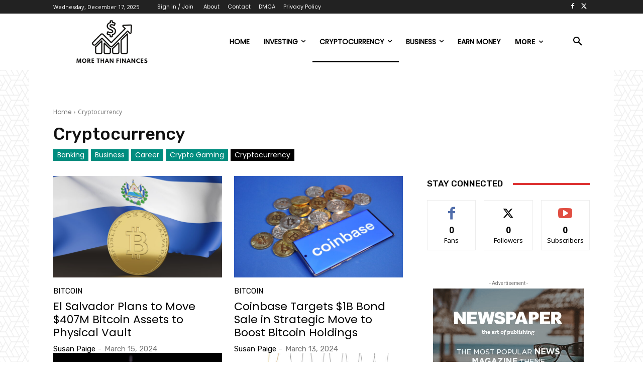

--- FILE ---
content_type: text/css;charset=UTF-8
request_url: https://morethanfinances.com/?display_custom_css=css&ver=6.7.4
body_size: 397
content:
body #mc_embed_signup h2{margin: 0 0 15px; font-size: 16px; line-height: 1.3;}
body #mc_embed_signup .indicates-required, #mc_embed_signup br{display: none;}
body #mc_embed_signup .mc-field-group label{display: block; margin: 0 0 5px;}
body #mc_embed_signup #mce-EMAIL{margin: 0 0 10px; padding: 0 10px; height: 40px; box-sizing: border-box; line-height: 40px; display: block; width: 100%; color: #000;}
body #mc_embed_signup .button{background: #000; color: #fff; width: 100%;}
body #mc_embed_signup p:empty{display: none;}
body #mc_embed_signup .mc-field-group{margin: 0; width: 100%;}
body #mc_embed_signup{background: none;}

body .pum{background: rgba(0,0,0,.3);}
body .pum  #mc_embed_signup{background: none;}
body .pum .clear{margin-bottom: 0;}
body .pum #mc_embed_signup h2{font-weight: bold;}
body .pum #mc_embed_signup #mce-EMAIL{margin-bottom: 0; border: 1px solid rgba(0,0,0,.1);}
body #mc_embed_signup .button{height: 40px; line-height: 40px; padding: 0 15px; border-radius: 0;}
body .pum #mc_embed_signup .button{margin-bottom: 0 !important; background-color: #6b5d38 !important;}
.pum-close{padding: 0 15px !important; background: #000 !important;}

.company-cr{text-align: center; margin-top: 8px; color: #373737; font-size: 14px; float: none !important;}
.company-cr a{display: inline-block; vertical-align: middle; text-decoration: none; border: 0; color: #373737;}
.company-cr img{max-width: 125px}


body, p {
    font-family: Poppins !important;
}

h1, h2, h3, h4, h5, h6 {
    font-family: Montserrat!important;}
    a {
    font-family: Poppins !important;
}

/*.single .td_block_wrap.tdb_single_featured_image {
    display: none;
}*/
.tdb_single_content a {
    color: #0000ff;
}
a.vcard.author {
    color: #000 !IMPORTANT;
}

.page .pp-multiple-authors-boxes-wrapper.pp-multiple-authors-wrapper.pp-multiple-authors-layout-boxed
{
	display:none;
}
.tptn_counter {
    display: none;
}
div#comments {
    display: none;
}
.desktop-menu-hide
{
	display:none;
}
.single-post .vc_column.tdi_104.wpb_column.vc_column_container.tdc-column.td-pb-span8 {
    width: 100%;
}

.single-post .vc_column.tdi_125.wpb_column.vc_column_container.tdc-column.td-pb-span4.td-is-sticky {
    display: none;
}
@media screen and (max-width: 600px) {
  .desktop-menu-hide
{
	display:block !important;
}
}

.single .tdb_single_featured_image {
    display: none;
}
.td-main-content-wrap {
    padding-top: 50px;
}